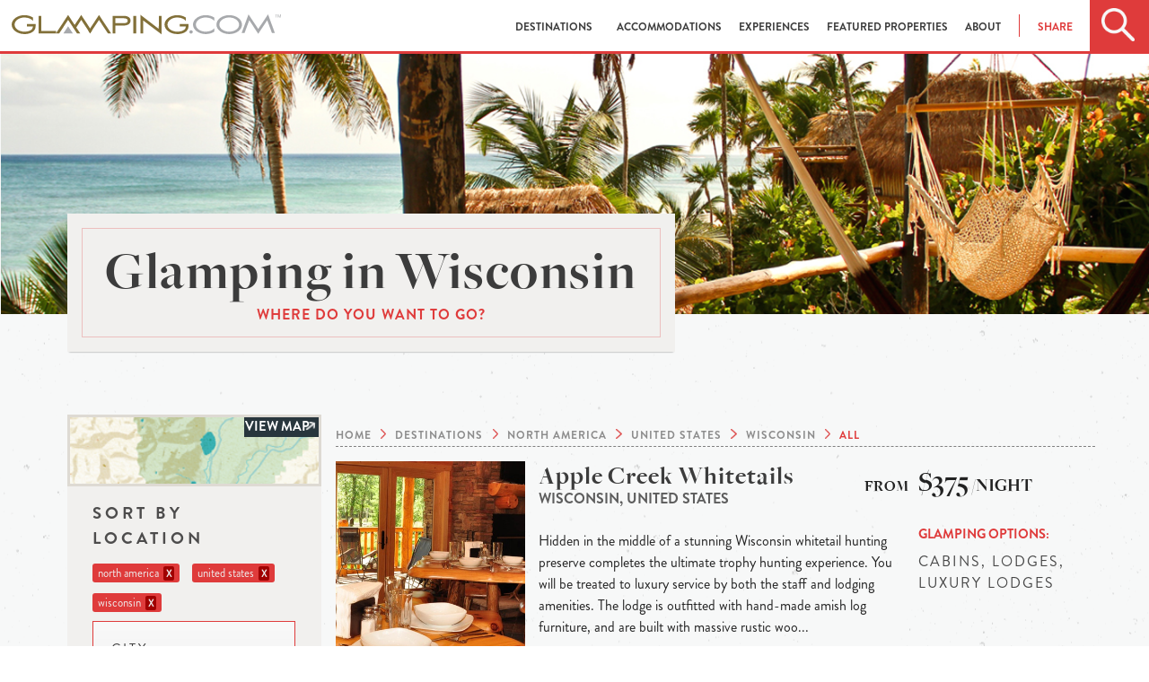

--- FILE ---
content_type: text/html; charset=utf-8
request_url: https://www.glamping.com/destinations/north-america/united-states/wisconsin/?great-for=disability+access&experience=swimming
body_size: 9612
content:
<!doctype html>
<html class="no-js" lang="en" xmlns="http://www.w3.org/1999/xhtml" xmlns:fb="http://ogp.me/ns/fb#">
  

  <head>
    <meta charset="utf-8">
    <!--  <meta name="viewport" content="width=device-width, initial-scale=1.0"> -->
    <meta name="viewport" content="width=device-width, initial-scale=1.0,
                minimum-scale=1.0, maximum-scale=1.0, user-scalable=no">
    <meta http-equiv="Content-type" content="text/html; charset=utf-8">
    <meta name="keywords" content="">
    <meta name="description" content="Find the best wisconsin glamping destinations and spots in 2026 and plan the perfect holiday now. Cosy cabins and lodges, comfortable tents and treehouses for the best luxury camping experience.">
    
    <meta property="og:description" content="Find the best wisconsin glamping destinations and spots in 2026 and plan the perfect holiday now. Cosy cabins and lodges, comfortable tents and treehouses for the best luxury camping experience." />
    <meta property="og:image" content="https://www.glamping.com/static/assets/images/destinations-hero.png" />
    <meta property="og:title" content="Glamping In Wisconsin | Luxury Camping Desinations" />
    <meta property="og:url" content="https://www.glamping.com/destinations/north-america/united-states/wisconsin/"/>

    
    <title>
Glamping In Wisconsin | Luxury Camping Desinations
 | Glamping.com</title>

    
    <link rel="shortcut icon" href="/static/assets/images/favicon.ico" type="image/x-icon" />

    <!-- favicons -->
    

    
  <link href="https://www.glamping.com/destinations/north-america/united-states/wisconsin/" rel="canonical" />


    
    
    <link rel="stylesheet" href="https://use.fontawesome.com/releases/v5.0.10/css/all.css" integrity="sha384-+d0P83n9kaQMCwj8F4RJB66tzIwOKmrdb46+porD/OvrJ+37WqIM7UoBtwHO6Nlg" crossorigin="anonymous">
    <link rel="stylesheet" href="/static/bower_components/mapbox/mapbox.2f6b13041f10.css" />
    <!--<link rel="stylesheet" type="text/css" href="/static/bower_components/slick/slick.ee35937d6f06.css" />
         <link rel="stylesheet" type="text/css" href="/static/bower_components/slick/slick-theme.af0d4c14fdd9.css" />-->
    <link rel="stylesheet" href="/static/css/app.ba00c8e4960c.css">
    <link rel="stylesheet" type="text/css" href="/static/bower_components/jquery-ui/jquery-ui.min.a75e8060ec0d.css"/>

    


    

    

    
<!---->

    

    
  </head>
  <body id="search">
    
    

    
    <!-- Google Tag Manager -->
    <script>
     dataLayer = [];
    </script>
    <noscript><iframe src="//www.googletagmanager.com/ns.html?id=GTM-TSV9F3"
                      height="0" width="0" style="display:none;visibility:hidden"></iframe></noscript>
    <script>(function(w,d,s,l,i){w[l]=w[l]||[];w[l].push({'gtm.start':
                                                          new Date().getTime(),event:'gtm.js'});var f=d.getElementsByTagName(s)[0],
                                                                                                    j=d.createElement(s),dl=l!='dataLayer'?'&l='+l:'';j.async=true;j.src=
                                                                                                      '//www.googletagmanager.com/gtm.js?id='+i+dl;f.parentNode.insertBefore(j,f);
     })(window,document,'script','dataLayer','GTM-TSV9F3');</script>
    <!-- End Google Tag Manager -->
    
    
    <div id="wrapper">
      <div class="off-canvas-wrap" data-offcanvas>
        <div id="main" class="inner-wrap">
          <div id="nav_wrapper" class="sticky">
            <div id="glamping_nav">
              <div id="mobile_nav">
                <div class="glamping_search">
                  <div class="home_search track-click" data-ga-category="interaction" data-ga-action="click" data-ga-label="header_search"></div>
                </div>
                <div class="glamping_logo">
                  <a href="#"><img src="/static/assets/images/glamping_logo.68047759a649.png" class="unscrolled_logo" alt="Glamping.com Mobile Site"></a>
                  <a href="/"><img src="/static/assets/images/glamping_icon_black.ffd0317af278.png" class="scrolled_logo" alt="Glamping.com Mobile Site"></a>

                </div>
                <div class="glamping_hamburger">
                  <a href="/" class="right-off-canvas-toggle">
                    <div class="home_hamburger"></div>
                  </a>
                </div>
                <div id="mobile_search">
                  <div class="search_box ui-widget">
                    <div id="mobile_search_icon"></div>
                    <form id="search_form" action="/destinations/">
                      <input id="mobile_input" name="q" type="text" placeholder="Search Glamping.com">
                    </form>
                    <div id="close_search"></div>
                  </div>
                </div>
              </div>
              <div id="desktop_nav" class="skiptranslate">
                
                <div class="glamping_logo">
                  <a href="/">
                    <img src="/static/assets/images/glamping_logo.68047759a649.png" alt="Glamping.com Desktop Site" class="unscrolled_logo">
                    <svg class="scrolled_logo" width="100%" height="100%" viewBox="0 0 396 31" version="1.1" xmlns="http://www.w3.org/2000/svg" xmlns:xlink="http://www.w3.org/1999/xlink" xml:space="preserve" xmlns:serif="http://www.serif.com/" style="fill-rule:evenodd;clip-rule:evenodd;stroke-linejoin:round;stroke-miterlimit:1.41421;">
    <g transform="matrix(1,0,0,1,-52.9999,-42)">
        <g id="Layer-1" serif:id="Layer 1">
            <g transform="matrix(1,0,0,1,430,71.2)">
                <path d="M0,-29.2L-14.4,-7.3L-28.7,-29.2L-38.8,-1.3L-34.5,-1.3L-27.6,-20.4L-14.4,0L-1.2,-20.4L5.7,-1.3L10,-1.3L0,-29.2Z" style="fill:rgb(167,169,172);fill-rule:nonzero;"/>
            </g>
            <g transform="matrix(1,0,0,1,181.4,63.1998)">
                <path d="M0,-12.9L13.1,7.4L17.9,7.4L0,-20.3L-15.4,3.701L-13.1,7.4" style="fill:rgb(130,112,57);fill-rule:nonzero;"/>
            </g>
            <g transform="matrix(1,0,0,1,155.3,70.5999)">
                <path d="M0,-27.7L-11,-10.7L-8.8,-6.7L0,-20.3L13.1,0L15.4,-3.8L0,-27.7Z" style="fill:rgb(130,112,57);fill-rule:nonzero;"/>
            </g>
            <g transform="matrix(1,0,0,1,136,63.1998)">
                <path d="M0,-12.9L13.1,7.4L17.8,7.4L0,-20.3L-17.9,7.4L-13.1,7.4" style="fill:rgb(130,112,57);fill-rule:nonzero;"/>
            </g>
            <g transform="matrix(1,0,0,1,75.3999,54.7006)">
                <path d="M0,5.399L8.9,5.399C8.9,11.099 2.4,13.299 -3.6,13.299C-11.6,13.299 -18.1,8.599 -18.1,2.699C-18.1,-3.201 -11.6,-8 -3.6,-8C1.7,-8 6.4,-6 8.9,-2.901L8.9,-7.901C5.6,-10.101 1.2,-11.5 -3.6,-11.5C-14,-11.5 -22.4,-5.101 -22.4,2.699C-22.4,10.5 -14,16.899 -3.6,16.899C3.2,16.899 9.6,14.599 11.9,9.399C12.7,7.599 12.9,5.299 12.9,1.799L0,1.799L0,5.399Z" style="fill:rgb(130,112,57);fill-rule:nonzero;"/>
            </g>
            <g transform="matrix(1,0,0,1,96.7002,70.5992)">
                <path d="M0,-26.399L-4,-26.399L-4,0L21.6,0L21.6,-3.5L0,-3.5L0,-26.399Z" style="fill:rgb(130,112,57);fill-rule:nonzero;"/>
            </g>
            <g transform="matrix(1,0,0,1,300.2,58.1001)">
                <path d="M0,-1.5L0,2L8.899,2C8.899,7.7 2.399,9.9 -3.601,9.9C-11.601,9.9 -18.101,5.2 -18.101,-0.7C-18.101,-6.6 -11.601,-11.4 -3.601,-11.4C1.7,-11.4 6.399,-9.4 8.899,-6.3L8.899,-11.3C5.5,-13.6 1.2,-14.9 -3.601,-14.9C-14,-14.9 -22.4,-8.5 -22.4,-0.7C-22.4,7.1 -14,13.5 -3.601,13.5C3.2,13.5 9.6,11.2 11.899,6C12.7,4.2 12.899,1.9 12.899,-1.6L0,-1.6L0,-1.5ZM-30.9,5.7L-57.8,-15.4L-57.8,12.5L-53.8,12.5L-53.8,-6.9L-26.8,13.9L-26.8,-13.9L-30.8,-13.9L-30.9,5.7ZM-83,-2.8L-94.7,-2.8L-94.7,-10.3L-83,-10.3C-78.3,-10.3 -76.6,-9 -76.6,-6.6C-76.6,-4.1 -78.3,-2.8 -83,-2.8M-82.5,-13.9L-98.7,-13.9L-98.7,12.4L-94.7,12.4L-94.7,0.7L-82.6,0.7C-77.8,0.7 -72.4,-1 -72.4,-6.6C-72.3,-12.1 -77.8,-13.9 -82.5,-13.9M-68.2,12.5L-64.2,12.5L-64.2,-13.899L-68.2,-13.899L-68.2,12.5Z" style="fill:rgb(130,112,57);fill-rule:nonzero;"/>
            </g>
            <g transform="matrix(1,0,0,1,316.8,70.9004)">
                <path d="M0,-5C-1.399,-5 -2.5,-3.9 -2.5,-2.5C-2.5,-1.2 -1.399,0 0,0C1.3,0 2.5,-1.101 2.5,-2.5C2.5,-3.9 1.3,-5 0,-5" style="fill:rgb(167,169,172);fill-rule:nonzero;"/>
            </g>
            <g transform="matrix(1,0,0,1,136,67.7992)">
                <path d="M0,-5.099L-2.2,2.8L6.9,2.8L0,-7.899L-7,2.8L2.4,2.8" style="fill:rgb(167,169,172);fill-rule:nonzero;"/>
            </g>
            <g transform="matrix(1,0,0,1,319.6,57.3999)">
                <path d="M0,0C0,7.8 8.4,14.2 18.801,14.2C23.601,14.2 28,12.9 31.301,10.6L31.301,5.6C28.801,8.7 24.101,10.6 18.801,10.6C10.801,10.6 4.301,5.9 4.301,0C4.301,-5.9 10.801,-10.7 18.801,-10.7C24.101,-10.7 28.801,-8.7 31.301,-5.6L31.301,-10.6C27.9,-12.9 23.601,-14.2 18.801,-14.2C8.4,-14.2 0,-7.8 0,0" style="fill:rgb(167,169,172);fill-rule:nonzero;"/>
            </g>
            <g transform="matrix(1,0,0,1,372.9,46.8)">
                <path d="M0,21.2C-8,21.2 -14.5,16.5 -14.5,10.6C-14.5,4.7 -8,-0.1 0,-0.1C8,-0.1 14.5,4.7 14.5,10.6C14.6,16.5 8.1,21.2 0,21.2M0,-3.6C-10.4,-3.6 -18.801,2.8 -18.801,10.6C-18.801,18.4 -10.4,24.8 0,24.8C10.399,24.8 18.8,18.5 18.8,10.6C18.8,2.8 10.399,-3.6 0,-3.6" style="fill:rgb(167,169,172);fill-rule:nonzero;"/>
            </g>
            <g transform="matrix(1,0,0,1,444,46.7998)">
                <path d="M0,-4.5L0,-4L-1.5,-4L-1.5,0L-2.1,0L-2.1,-4L-3.6,-4L-3.6,-4.5L0,-4.5Z" style="fill:rgb(167,169,172);fill-rule:nonzero;"/>
            </g>
            <g transform="matrix(1,0,0,1,444.5,46.7998)">
                <path d="M0,-4.5L0.9,-4.5L2.2,-0.7L3.5,-4.5L4.4,-4.5L4.4,0L3.8,0L3.8,-2.6L3.8,-3.1L3.8,-3.8L2.5,0L1.9,0L0.6,-3.8L0.6,0L0,0L0,-4.5Z" style="fill:rgb(167,169,172);fill-rule:nonzero;"/>
            </g>
        </g>
    </g>
</svg>

                  </a>
                </div>
                
                
                <div id="desktop_menu">
                  
<ul><li><a href="/destinations" id="destinations_nav" data-ga-label="header_destinations" data-ga-action="click" data-ga-category="interaction"
        >
            Destinations
            
        </a></li><li><a href="/accommodations/" id="accommodations_nav" data-ga-label="header_accommodations" data-ga-action="click" data-ga-category="interaction"
        
        data-dropdown="accommodations-drop" data-options="is_hover:true; align:bottom"
        >
            Accommodations
            <b class="caret"></b></a><ul id="accommodations-drop" class="f-dropdown small drop"  data-dropdown-content><li id="accommodations-airstreams-trailers_nav"><a href="/accommodations/airstreams-trailers/">Airstreams &amp; Trailers</a></li><li id="accommodations-cabins_nav"><a href="/accommodations/cabins/">Cabins</a></li><li id="accommodations-huts-and-cottages_nav"><a href="/accommodations/huts-and-cottages/">Huts &amp; Cottages</a></li><li id="accommodations-lodging-suite-room_nav"><a href="/accommodations/lodging-suite-room/">Lodges</a></li><li id="accommodations-tents_nav"><a href="/accommodations/tents/">Tents</a></li><li id="accommodations-treehouses_nav"><a href="/accommodations/treehouses/">Treehouses</a></li><li id="accommodations-unique-and-unusual_nav"><a href="/accommodations/unique-and-unusual/">Unique &amp; Unusual</a></li><li id="accommodations-luxury-lodges-villas_nav"><a href="/accommodations/luxury-lodges-villas/">Villas</a></li><li id="accommodations-yurts_nav"><a href="/accommodations/yurts/">Yurts</a></li></ul></li><li><a href="/experiences/" id="experiences_nav" data-ga-label="header_experiences" data-ga-action="click" data-ga-category="interaction"
        
        data-dropdown="experiences-drop" data-options="is_hover:true; align:bottom"
        >
            Experiences
            <b class="caret"></b></a><ul id="experiences-drop" class="f-dropdown small drop"  data-dropdown-content><li id="experiences-atv-excursions_nav"><a href="/experiences/atv-excursions/">ATV Excursions</a></li><li id="experiences-beach-water_nav"><a href="/experiences/beach-water/">Beach &amp; Water </a></li><li id="experiences-fly-fishing_nav"><a href="/experiences/fly-fishing/">Fly-fishing</a></li><li id="experiences-horseback-riding_nav"><a href="/experiences/horseback-riding/">Horseback Riding</a></li><li id="experiences-mountain-biking_nav"><a href="/experiences/mountain-biking/">Mountain Biking</a></li><li id="experiences-rafting_nav"><a href="/experiences/rafting/">Rafting </a></li><li id="experiences-safari-wildlife-tours_nav"><a href="/experiences/safari-wildlife-tours/">Safari &amp; Wildlife Tours</a></li><li id="experiences-skiing_nav"><a href="/experiences/skiing/">Skiing</a></li><li id="experiences-snowmobiling_nav"><a href="/experiences/snowmobiling/">Snowmobiling</a></li><li id="experiences-spa-yoga_nav"><a href="/experiences/spa-yoga/">Spa &amp; Yoga </a></li><li id="experiences-wine-tasting_nav"><a href="/experiences/wine-tasting/">Wine Tasting</a></li></ul></li><li><a href="/featured-properties/" id="featured-properties_nav" data-ga-label="header_featured-properties" data-ga-action="click" data-ga-category="interaction"
        >
            Featured Properties
            
        </a></li><li><a href="/about/" id="about_nav" data-ga-label="header_about" data-ga-action="click" data-ga-category="interaction"
        
        data-dropdown="about-drop" data-options="is_hover:true; align:bottom"
        >
            About
            <b class="caret"></b></a><ul id="about-drop" class="f-dropdown small drop"  data-dropdown-content><li id="about-us_nav"><a href="/about-us/">About Us</a></li><li id="what-is-glamping_nav"><a href="/what-is-glamping/">What Is Glamping?</a></li><li id="join-the-collection_nav"><a href="/join-the-collection/">Join The Collection</a></li></ul></li></ul>

                  <ul id="header-share">
                    <li>
                      <a id="header-share-link" data-ga-action="click" data-options="is_hover:true; align:bottom" data-dropdown="header-share-drop">Share</a>
                      <ul id="header-share-drop" class="f-dropdown small drop" data-dropdown-content aria-hidden="true">
                        <li class="social_icon">
                          <a href="https://facebook.com/sharer.php?u=https%3A//www.glamping.com/destinations/north-america/united-states/wisconsin/%3Fgreat-for%3Ddisability%2Baccess%26experience%3Dswimming&amp;t=" target="_blank" class="track-click" data-ga-category="interaction" data-ga-action="click" data-ga-label="header_social"><i class="fab fa-facebook-f"></i></a>
                        </li>
                        <li class="social_icon">
                          <a href="https://twitter.com/home?status=%20https%3A//www.glamping.com/destinations/north-america/united-states/wisconsin/%3Fgreat-for%3Ddisability%2Baccess%26experience%3Dswimming" target="_blank" class="track-click" data-ga-category="interaction" data-ga-action="click" data-ga-label="header_social"><i class="fab fa-twitter"></i></a>
                        </li>
                        <li class="social_icon">
                          <a href="https://plus.google.com/share?url=https%3A//www.glamping.com/destinations/north-america/united-states/wisconsin/%3Fgreat-for%3Ddisability%2Baccess%26experience%3Dswimming%20" target="_blank" class="track-click" data-ga-category="interaction" data-ga-action="click" data-ga-label="header_social"><i class="fab fa-google-plus-g"></i></a>
                        </li>
                        
                        <li class="social_icon">
                          <a href="https://pinterest.com/pin/create/button/?url=https%3A//www.glamping.com/destinations/north-america/united-states/wisconsin/%3Fgreat-for%3Ddisability%2Baccess%26experience%3Dswimming%20" target="_blank" class="track-click" data-ga-category="interaction" data-ga-action="click" data-ga-label="header_social"><i class="fab fa-pinterest"></i></a>
                        </li>
                        
                      </ul>
                    </li>
                  </ul>

                  <div class="glamping_search">
                    <div class="home_search track-click" data-ga-category="interaction" data-ga-action="click" data-ga-label="header_search"></div>
                  </div>
                </div>
                <div id="destination_search">
                  <div class="search_box">
                    <div id="main_search"></div>
                    <form id="search_form" action="/destinations/">
                      <input id="desktop_input" name="q" type="text" placeholder="Search by location, name, or experience">
                      <button type="submit" class="button track-click" data-ga-category="button" data-ga-action="click" data-ga-label="search">
                        <span class="button_cta">Search</span>
                      </button>
                    </form>
                  </div>
                </div>
              </div>
            </div>
          </div>
          <!-- Offcanvas nav -->
          <nav class="right-off-canvas-menu">
            <ul id="off-canvas-links">
              <li id="destination_anchor"><a id="mobile_destinations" class="track-click" href="/destinations/" data-ga-category="interaction" data-ga-action="click" data-ga-label="header_destinations">Destinations</a></li>
              <li><a href="/accommodations/" class="track-click" data-ga-category="interaction" data-ga-action="click" data-ga-label="header_types">Accommodations</a></li>
              <li><a href="/experiences/" class="track-click" data-ga-category="interaction" data-ga-action="click" data-ga-label="header_types">Experiences</a></li>
              <li><a href="/featured-properties/" class="track-click" data-ga-category="interaction" data-ga-action="click" data-ga-label="header_types">Properties</a></li>
              <li>
                <a id="mobile_resources" href="/about-us/" class="track-click" data-ga-category="interaction" data-ga-action="click" data-ga-label="header_resources">About</a>

                <ul id="resources_dropdown" class="f-drop">
                  <li><a href="/about-us/">About Us</a></li>
                  <li><a href="/what-is-glamping/">What is Glamping?</a></li>
                  <li><a href="/availability-requests/" >Reserve a Stay</a></li>
                  <li><a href="/join-the-collection/" >Join The Collection</a></li>
                  <li><a href="https://blog.glamping.com">Blog</a></li>
                </ul>
                
              </li>
            </ul>
            <ul id="off-canvas-social">
              <a href="https://www.facebook.com/glampingdotcom" target="_blank" class="track-click" data-ga-category="interaction" data-ga-action="click" data-ga-label="header_social"><li class="social_icon"><i class="fab fa-facebook-f"></i></li></a>
              <a href="https://twitter.com/glampingdotcom" target="_blank" class="track-click" data-ga-category="interaction" data-ga-action="click" data-ga-label="header_social"><li class="social_icon"><i class="fab fa-twitter"></i></li></a>
              <a href="https://www.pinterest.com/glampingdotcom/" target="_blank" class="track-click" data-ga-category="interaction" data-ga-action="click" data-ga-label="header_social"><li class="social_icon"><i class="fab fa-pinterest"></i></li></a>
              <a href="https://plus.google.com/+Glampingcom/posts" target="_blank" class="track-click" data-ga-category="interaction" data-ga-action="click" data-ga-label="header_social"><li class="social_icon"><i class="fab fa-google-plus-g"></i></li></a>
            </ul>
          </nav>
          <!-- Dropdown Markup -->
          <div id="destinations_dropdown">
            <ul id="destinations">
              <li><a href="/destinations/north-america/">North America</a></li>
              <li><a href="/destinations/europe/">Europe</a></li>
              <li><a href="/destinations/europe/united-kingdom">United Kingdom</a></li>
              <li><a href="/destinations/south-america/">South America</a></li>
              <li><a href="/destinations/australia/">Australia</a></li>
              <li><a href="/destinations/oceania/">Oceania</a></li>
              <li><a href="/destinations/asia/">Asia</a></li>
              <li><a href="/destinations/africa/">Africa</a></li>
              <li><a href="/destinations/central-america-caribbean">Central America & Caribbean</a></li>
            </ul>
            <div class="close_dropdown">
              <img src="/static/assets/images/close_dropdown.3c51ca18c66b.png">
            </div>
          </div>

          <!-- Search Extensions -->
          <div id="predictive_search"></div>
          


<div id="destinations_page_flag" class="page_title" style="display:none;">Destinations</div>
  <!-- Mobile Filtering-->
  <div id="filter_wrapper">
    <div id="filter_refine">
        <div id="refine_icon">
        </div>
    </div>
    <div id="filter_map" style="display:none;">
        <div id="map_icon">
        </div>
    </div>
  </div>
  <div id="refine_panel">
    <div id="map_box"><!-- mapbox content --></div>
  </div>
  <div id="destinations_featured_image" class="show-for-large-up" style=&quot;background-image:url(/static/media/uploads/search/country/gibraltar-rock-okee-wisconsin-us.jpg);&quot;></div>
  <section id="destinations" class="section_wrapper">
        <div class="content-wrapper row medium-12 small-12 columns large-12 large-centered">
           <div class="card_wrapper small-12 medium-7 columns show-for-large-up">
             <div class="section_card title-card">
               <h1>
                 Glamping in Wisconsin
                 </h1>
               <h2>Where do you want to go?</h2>
             </div>
           </div>
           <aside id="left_column" class="medium-3 large-3 columns">
             <div id="mapbox_jump" class="track-click" data-ga-category="interaction" data-ga-action="click" data-ga-label="search_map">
               <span id="view_map">
                 View Map
               </span>
             </div>
             <form action="" method="get" id="destination_search">
               <label for="location">Sort By Location</label>
               
               <div class="badge">north america<a class="filter" href="/destinations/?great-for=disability+access&amp;experience=swimming">X</a></div>
               

               
               <div class="badge">united states<a class="filter" href="/destinations/north-america/?great-for=disability+access&amp;experience=swimming">X</a></div>
               

               
               <div class="badge">wisconsin<a class="filter" href="/destinations/north-america/united-states/?great-for=disability+access&amp;experience=swimming">X</a></div>
               

               
               <button href="#" data-dropdown="city" aria-controls="type" aria-expanded="false"
                       class="search-dropdown-button track-click" id="search-dropdowns" data-ga-category="interaction"
                       data-ga-action="filter" data-ga-label="search_type">
                 City <span class="caret"><img src="/static/assets/images/dropdown_arrow.png"></span>
               </button><br>
               <ul id="city" data-dropdown-content class="f-dropdown" aria-hidden="true">
                 
                 
                 
                 
                 
                 
                 
                 
                 
                 
                 
                 
                 
                 
                 
                 
                 
                 
                 
                 
                 
                 
                 
                 
                 
                 
                 
                 
                 
                 
                 
                 
                 
                 
                 
                 
                 
                 
                 
                 
                 
                 
                 
                 
                 
                 
                 
                 
                 
                 
                 
                 
                 
                 
                 
                 
                 
                 
                 
                 
                 
                 
                 
                 
                 
                 
                 
                 
                 
                 
                 
                 
                 
                 
                 
                 
                 
                 
                 
                 
                 
                 
                 
                 
                 
                 
                 
                 
                 
                 
                 
                 
                 
                 
                 
                 
                 
                 
                 
                 
                 
                 
                 
                 
                 
                 
                 
                 
                 
                 
                 
                 
                 
                 
                 
                 
                 
                 
                 
                 
                 
                 
                 
                 
                 
                 
                 
                 
                 
                 
                 
                 
                 
                 
                 
                 
                 
                 
                 
                 
                 
                 
                 
                 
                 
                 
                 
                 
                 
                 
                 
                 
                 
                 
                 
                 
                 
                 
                 
                 
                 
                 
                 
                 
                 
                 
                 
                 
                 
                 
                 
                 
                 
                 
                 
                 
                 
                 
                 
                 
                 
                 
                 
                 
                 
                 
                 
                 
                 
                 
                 
                 
                 
                 
                 
                 
                 
                 
                 
                 
                 
                 
                 
                 
                 
                 
                 
                 
                 
                 
                 
                 
                 
                 
                 
                 
                 
                 
                 
                 
                 
                 
                 
                 
                 
                 
                 
                 
                 
                 
                 
                 
                 
                 
                 
                 
                 
                 
                 
                 
                 
                 
                 
                 
                 
                 
                 
                 <li><a class="filter" href="?city=gillett&amp;great-for=disability+access&amp;experience=swimming">gillett (1)</a></li>
                 
                 
                 
                 
                 
                 
                 
                 
                 
                 
                 
                 
                 
                 
                 
                 
                 
                 
                 
                 
                 
                 
                 
                 
                 
                 
                 
                 
                 
                 
                 
                 
                 
                 
                 
                 
                 
                 
                 
                 
                 
                 
                 
                 
                 
                 
                 
                 
                 
                 
                 
                 
                 
                 
                 
                 
                 
                 
                 
                 
                 
                 
                 
                 
                 
                 
                 
                 
                 
                 
                 
                 
                 
                 
                 
                 
                 
                 
                 
                 
                 
                 
                 
                 
                 
                 
                 
                 
                 
                 
                 
                 
                 
                 
                 
                 
                 
                 
                 
                 
                 
                 
                 
                 
                 
                 
                 
                 
                 
                 
                 
                 
                 
                 
                 
                 
                 
                 
                 
                 
                 
                 
                 
                 
                 
                 
                 
                 
                 
                 
                 
                 
                 
                 
                 
                 
                 
                 
                 
                 
                 
                 
                 
                 
                 
                 
                 
                 
                 
                 
                 
                 
                 
                 
                 
                 
                 
                 
                 
                 
                 
                 
                 
                 
                 
                 
                 
                 
                 
                 
                 
                 
                 
                 
                 
                 
                 
                 
                 
                 
                 
                 
                 
                 
                 
                 
                 
                 
                 
                 
                 
                 
                 
                 
                 
                 
                 
                 
                 
                 
                 
                 
                 
                 
                 
                 
                 
                 
                 
                 
                 
                 
                 
                 
                 
                 
                 
                 
                 
                 
                 
                 
                 
                 
                 
                 
                 
                 
                 
                 
                 
                 
                 
                 
                 
                 
                 
                 
                 
                 
                 
                 
                 
                 
                 
                 
                 
                 
                 
                 
                 
                 
                 
                 
                 
                 
                 
                 
                 
                 
                 
                 
                 
                 
                 
                 
                 
                 
                 
                 
                 
                 
                 
                 
                 
                 
                 
                 
                 
                 
                 
                 
                 
                 
                 
                 
                 
                 
                 
                 
                 
                 
                 
                 
                 
                 
                 
                 
                 
                 
                 
                 
                 
                 
                 
                 
                 
                 
                 
                 
                 
                 
                 
                 
                 
                 
                 
                 
                 
                 
                 
                 
                 
                 
                 
                 
                 
                 
                 
                 
                 
                 
                 
                 
                 
                 
                 
                 
                 
                 
                 
                 
                 
                 
                 
                 
                 
                 
                 
                 
                 
                 
                 
                 
                 
                 
                 
                 
                 
                 
                 
                 
                 
                 
                 
                 
                 
                 
                 
                 
                 
                 
                 
                 
                 
                 
                 
                 
                 
                 
                 
                 
                 
                 
                 
                 
                 
                 
                 
                 
                 
                 
                 
                 
                 
                 
                 
                 
                 
                 
                 
                 
                 
                 
                 
                 
                 
                 
                 
                 
                 
                 
                 
                 
                 
                 
                 
                 
                 
                 
                 
                 
                 
                 
                 
                 
                 
                 
                 
                 
                 
                 
                 
                 
                 
                 
                 
                 
                 
                 
                 
                 
                 
                 
                 
                 
                 
                 
                 
                 
                 
                 
                 
                 
                 
                 
                 
                 
                 
                 
                 
                 
                 
                 
                 
                 
                 
                 
                 
                 
                 
                 
                 
                 
                 
                 
                 
                 
                 
                 
                 
                 
                 
                 
                 
                 
                 
                 
                 
                 
                 
                 
                 
                 
                 
                 
                 
                 
                 
                 
                 
                 
                 
                 
                 
                 
                 
                 
                 
                 
                 
                 
                 
                 
                 
                 
                 
                 
                 
                 
                 
                 
                 
                 
                 
                 
                 
                 
                 
                 
                 
                 
                 
                 
                 
                 
                 
                 
                 
                 
                 
                 
                 
                 
                 
                 
                 
                 
                 
                 
                 
                 
                 
                 
                 
                 
                 
                 
                 
                 
                 
                 
                 
                 
                 
                 
                 
                 
                 
                 
                 
                 
                 
                 
                 
                 
                 
                 
                 
                 
                 
                 
                 
                 
                 
                 
                 
                 
                 
                 
                 
                 
                 
                 
                 
                 
                 
                 
                 
                 
                 
                 
                 
                 
                 
                 
                 
                 
                 
                 
                 
                 
                 
                 
                 
                 
                 
                 
                 
                 
                 
                 
                 
                 
                 
                 
                 
               </ul>
               

               <label for="options">Sort By Options</label>
               
               <button href="#" data-dropdown="setting" aria-controls="setting" aria-expanded="false"
                       class="search-dropdown-button track-click" id="search-dropdowns" data-ga-category="interaction"
                       data-ga-action="filter" data-ga-label="search_setting">
                 Setting <span class="caret"><img src="/static/assets/images/dropdown_arrow.png"></span>
               </button><br>
               <ul id="setting" data-dropdown-content class="f-dropdown" aria-hidden="true">
                 
                 
                 
                 
                 
                 
                 
                 
                 
                 <li><a class="filter" href="?setting=countryside&amp;great-for=disability+access&amp;experience=swimming">countryside (1)</a></li>
                 
                 
                 
                 
                 
                 
                 
                 
                 
                 <li><a class="filter" href="?setting=farm&amp;great-for=disability+access&amp;experience=swimming">farm (1)</a></li>
                 
                 
                 
                 <li><a class="filter" href="?setting=forest%20/%20woods&amp;great-for=disability+access&amp;experience=swimming">forest / woods (1)</a></li>
                 
                 
                 
                 
                 
                 
                 
                 <li><a class="filter" href="?setting=lake%20/%20pond&amp;great-for=disability+access&amp;experience=swimming">lake / pond (1)</a></li>
                 
                 
                 
                 <li><a class="filter" href="?setting=luxury&amp;great-for=disability+access&amp;experience=swimming">luxury (1)</a></li>
                 
                 
                 
                 
                 
                 
                 
                 
                 
                 
                 
                 
                 
                 
                 
                 <li><a class="filter" href="?setting=ranch&amp;great-for=disability+access&amp;experience=swimming">ranch (1)</a></li>
                 
                 
                 
                 <li><a class="filter" href="?setting=river%20/%20stream&amp;great-for=disability+access&amp;experience=swimming">river / stream (1)</a></li>
                 
                 
                 
                 
                 
                 
                 
                 
                 
                 
                 
                 <li><a class="filter" href="?setting=winter&amp;great-for=disability+access&amp;experience=swimming">winter (1)</a></li>
                 
                 
                 
               </ul>
               

               
               <div class="badge">
                 swimming
                 <a class="filter" href="/destinations/north-america/united-states/wisconsin/?great-for=disability+access">X</a>
               </div>
               

               
               <button href="#" data-dropdown="type" aria-controls="type" aria-expanded="false"
                       class="search-dropdown-button track-click" id="search-dropdowns" data-ga-category="interaction"
                       data-ga-action="filter" data-ga-label="search_type">
                 Accommodation <span class="caret"><img src="/static/assets/images/dropdown_arrow.png"></span>
               </button><br>
               <ul id="type" data-dropdown-content class="f-dropdown" aria-hidden="true">
                 
                 
                 
                 
                 
                 
                 
                 <li><a class="filter" href="?type=cabins&amp;great-for=disability+access&amp;experience=swimming">cabins (1)</a></li>
                 
                 
                 
                 
                 
                 
                 
                 
                 
                 <li><a class="filter" href="?type=lodges&amp;great-for=disability+access&amp;experience=swimming">lodges (1)</a></li>
                 
                 
                 
                 
                 
                 
                 
                 
                 
                 
                 
                 
                 
                 
                 
                 
                 
                 
                 
                 
                 
               </ul>
               

               
               <div class="badge">
                 disability access
                 <a class="filter" href="/destinations/north-america/united-states/wisconsin/?experience=swimming">X</a>
               </div>
               

               <label for="price-ranges">Sort By Price</label>
               <div id="price-ranges">
                 <div class="row">
                   <div class="small-12 columns">
                     <input type="checkbox" id="price-0" name="price-range" value="0-99"  />
                     <label for="price-0" class="subtle">Less than $100</label>
                   </div>
                 </div>
                 <div class="row">
                   <div class="small-12 columns">
                     <input type="checkbox" id="price-1" name="price-range" value="100-199"  />
                     <label for="price-1" class="subtle">$100 to $199</label>
                   </div>
                 </div>
                 <div class="row">
                   <div class="small-12 columns">
                     <input type="checkbox" id="price-2" name="price-range" value="200-499"  />
                     <label for="price-2" class="subtle">$200 to $499</label>
                   </div>
                 </div>
                 <div class="row">
                   <div class="small-12 columns">
                     <input type="checkbox" id="price-3" name="price-range" value="500+"  />
                     <label for="price-3" class="subtle">More than $500</label>
                   </div>
                 </div>
                 
               </div>
               <button id="filter-submit" type="submit" class="button expand">Filter</button>
             </form>
           </aside>
           <section id="destination_feed" class="columns small-12 medium-9">
             <div id="mapbox_holder"></div>
             <div id="the_breadcrumbs">
               <ul itemscope itemtype="https://schema.org/BreadcrumbList">
                 <li itemprop="itemListElement" itemscope itemtype="https://schema.org/ListItem">
                   <a href="/" itemprop="item">
                     <span itemprop="name">
                       Home
                     </span>
                   </a>
                   <meta itemprop="position" content="1" />
                 </li>
                 <li itemprop="itemListElement" itemscope itemtype="https://schema.org/ListItem">
                   <a href="/destinations/" itemprop="item">
                     <span itemprop="name">
                       Destinations
                     </span>
                   </a>
                   <meta itemprop="position" content="2" />
                 </li>
                 
                 <li itemprop="itemListElement" itemscope itemtype="https://schema.org/ListItem">
                   <a href="/destinations/north-america/" itemprop="item">
                     <span itemprop="name">
                       north america
                     </span>
                   </a>
                   <meta itemprop="position" content="3" />
                 </li>
                 
                 
                 <li itemprop="itemListElement" itemscope itemtype="https://schema.org/ListItem">
                   <a href="/destinations/north-america/united-states/" itemprop="item">
                     <span itemprop="name">
                       united states
                     </span>
                   </a>
                   <meta itemprop="position" content="4" />
                 </li>
                 
                 
                 <li itemprop="itemListElement" itemscope itemtype="https://schema.org/ListItem">
                   <a href="/destinations/north-america/united-states/wisconsin/" itemprop="item">
                     <span itemprop="name">
                       wisconsin
                     </span>
                   </a>
                   <meta itemprop="position" content="5" />
                 </li>
                 
                 <li id="filter">All</li>
               </ul>
             </div>
             
             

          <!--  Desktop Display results... -->
          
          
<div class="destination_listing row show-for-medium-up">
  <a href="/destination/north-america/wisconsin/gillett/apple-creek-whitetails/">
    <div class="destination_image large-3 columns" style="background-image:url('/static/media/uploads/property/Apple_Creek_Lodge/slide/.thumbnails/glamping_wisconsin_apple_creek_lodge_interior_dining_tables_plate.jpg/glamping_wisconsin_apple_creek_lodge_interior_dining_tables_plate-710x450.jpg')">
    </div>
  </a>

  <div class="content medium-6 large-6 columns">
    <div class="headline_wrapper">
      <h2>Apple Creek Whitetails</h2>
      <h3>
        wisconsin, united states
      </h3>
    </div>


    <div class="copy_wrapper" >
      <div class="destination_copy" >Hidden in the middle of a stunning Wisconsin whitetail hunting preserve completes the ultimate trophy hunting experience. You will be treated to luxury service by both the staff and lodging amenities. The lodge is outfitted with hand-made amish log furniture, and are built with massive rustic woo...</div>
      <a class="button destination_jump track-click" href="/destination/north-america/wisconsin/gillett/apple-creek-whitetails/" data-ga-category="button" data-ga-action="click" data-ga-label="search_viewdetails">View Details</a>
    </div>
  </div>


  <div class="options_wrapper medium-6 large-2 columns">
    <div class="price_wrapper_desktop">
      
      <div>
        <span>$375</span>
        
        /night
        
      </div>
      
    </div>
    <h3>Glamping Options</h3>
    <div class="destination_options">
      <span class="desktop_options">
        
        
        Cabins,
        
        Lodges,
        
        Luxury Lodges
        
      </span>
      <div class="tipi option"></div>
      <div class="tent option"></div>

      

      
    </div>
  </div>

</div> <!-- Desktop -->


<!-- Mobile Display results... -->
<div class="destination_listing row show-for-small-only">

  <a class="mobile-link" href="/destination/north-america/wisconsin/gillett/apple-creek-whitetails/">
    <div class="destination_image small-4 large-3 columns" style="background-image:url('/static/media/uploads/property/Apple_Creek_Lodge/slide/.thumbnails/glamping_wisconsin_apple_creek_lodge_interior_dining_tables_plate.jpg/glamping_wisconsin_apple_creek_lodge_interior_dining_tables_plate-710x450.jpg')">
    </div>

    <div class="content small-8 columns">
      <div class="headline_wrapper">
        <h2>Apple Creek Whitetails</h2>
        <h3>
          wisconsin, united states
        </h3>
      </div>
      <div class="price_wrapper_mobile">
        <div>
          
          <span>$375</span>
          
          /night
          
          
        </div>
      </div>
    </div>
  </a>

  <div class="options_wrapper small-12  columns">

    <div class="destination_options">

      <div class="mobile_options">
        
        <div class="option cabins" style="background-image: url(/static/media/uploads/icons/glamping/type/cabinneering.svg)" ></div>
        
        <div class="option lodging-suite-room" style="background-image: url(/static/media/uploads/icons/glamping/types/black/gdc_category_icons_black_0013_lodge.png)" ></div>
        
        <div class="option luxury-lodges" style="background-image: url(/static/media/uploads/icons/glamping/types/black/gdc_category_icons_black_0011_luxury-lodge.png)" ></div>
        
      </div>

      
      
    </div>
  </div>
</div><!-- mobile -->

          
          
          <div id="pagination">
              
<div class="pagination">
    
        <span class="disabled prev">&lsaquo;&lsaquo; previous</span>
    
    
        
            
                <span class="current page">1</span>
            
        
    
    
        <span class="disabled next">next &rsaquo;&rsaquo;</span>
    
</div>


          </div>
      </div>
    </section>
</section>

        </div>
      </div>
    </div>
    <div id="footer">
      <div id="footer_wrapper">
        <div id="footer_logo">
          <img src="/static/assets/images/glamping_icon.f1864bfdb145.png" alt="Glamping.com sitemap and footer." />
        </div>
        <section id="sitemap" class="row">
          <!-- Site Map -->
          <ul class="small-12 medium-6 columns">
            <li><a href="/destinations/" class="sitemap_cat">Destinations</a></li>
            <li><a href="/accommodations/" class="sitemap_cat">Accommodations</a></li>
            <li><a href="/what-is-glamping/">What is Glamping?</a></li>
            <li>
              <a href="#" class="sitemap_cat">About</a>
              <ul>
                <li class="sitemap_sub">
                  <a href="/about-us/">About Us</a>
                </li>
                <li class="sitemap_sub">
                  <a href="/for-the-media/">For the Media</a>
                </li>
                <li class="sitemap_sub">
                  <a href="/terms/">Terms &amp; Privacy</a>
                </li>
              </ul>
            </li>
            
            <div id="google_translate_element"></div>
            <script type="text/javascript">
             function googleTranslateElementInit() {
               new google.translate.TranslateElement(
                 {
                   pageLanguage: 'en',
                   includedLanguages: 'de,en,es,fr,it,pt',
                   layout: google.translate.TranslateElement.InlineLayout.SIMPLE,
                   autoDisplay: false,
                   gaTrack: true,
                   gaId: 'UA-30985479-1'
                 },
                 'google_translate_element'
               );
             }
            </script>
            <script type="text/javascript" src="//translate.google.com/translate_a/element.js?cb=googleTranslateElementInit"></script>
          </ul>
          <ul class="small-12 medium-6 columns">
            <li>
              <a class="sitemap_cat">The Collection</a>
              <ul>
                <li class="sitemap_sub">
                  <a href="https://partnercentral.glamping.com" target="_blank">Partner Central</a>
                </li>
                <li class="sitemap_sub">
                  <a href="/join-the-collection/">Apply to Join/List Your Property</a>
                </li>
                <li class="sitemap_sub">
                  <a href="/about/site-badge/">Site Badge</a>
                </li>
              </ul>
            </li>
            <li><a href="/news/" class="sitemap_cat">News</a></li>
            <li><a href="https://blog.glamping.com" class="sitemap_cat">Blog</a></li>
          </ul>
          <small class="hide-for-small">© 2026 Glamping.com, all rights reserved.</small>
        </section>

        <section id="social_connect">
          <h1>Be in the know about all things Glamping.</h1>
          <h2>Sign up to receive exclusive information and updates.</h2>
          <div id="mc_embed_signup">
            <form action="//glamping.us15.list-manage.com/subscribe/post?u=32312cf8f7185cd4014c8d00e&amp;id=edd028d254" method="post" id="mc-embedded-subscribe-form" name="mc-embedded-subscribe-form" class="validate" target="_blank" novalidate>
              <div id="mc_embed_signup_scroll">
                <div class="mc-field-group">
                  <input type="email" value="" name="EMAIL" class="required email" id="mce-EMAIL" placeholder="Enter Email Address">
                </div>
                <div id="mce-responses" class="clear">
                  <div class="response" id="mce-error-response" style="display:none"></div>
                  <div class="response" id="mce-success-response" style="display:none"></div>
                </div>    <!-- real people should not fill this in and expect good things - do not remove this or risk form bot signups-->
                <div style="position: absolute; left: -5000px;" aria-hidden="true"><input type="text" name="b_32312cf8f7185cd4014c8d00e_edd028d254" tabindex="-1" value=""></div>
                <div class="clear">
                  <button type="submit" name="subscribe" id="mc-embedded-subscribe" class="button track-click" data-ga-category="form" data-ga-action="submit" data-ga-label="footer_newsletter">Sign Up</button>
                </div>
              </div>
            </form>
          </div>

          <ul id="footer_social">
            <a href="https://www.facebook.com/glampingdotcom" target="_blank" class="track-click" data-ga-category="interaction" data-ga-action="click" data-ga-label="footer_social"><li class="social_icon"><img src="/static/assets/images/FB.ee4c831c519f.png"></li></a>
            <a href="https://instagram.com/glampingdotcom/" target="_blank" class="track-click" data-ga-category="interaction" data-ga-action="click" data-ga-label="footer_social"><li class="social_icon"><img src="/static/assets/images/Instagram.3214baa99461.png"></li></a>
            <a href="https://twitter.com/glampingdotcom" target="_blank" class="track-click" data-ga-category="interaction" data-ga-action="click" data-ga-label="footer_social"><li class="social_icon"><img src="/static/assets/images/Twitter.0bf85f6266a2.png"></li></a>
            <a href="https://www.pinterest.com/glampingdotcom/" target="_blank" class="track-click" data-ga-category="interaction" data-ga-action="click" data-ga-label="footer_social"><li class="social_icon"><img src="/static/assets/images/Pinterest.e8fea7e72fd2.png"></li></a>
            <a href="https://plus.google.com/+Glampingcom/posts" target="_blank" class="track-click" data-ga-category="interaction" data-ga-action="click" data-ga-label="footer_social"><li class="social_icon"><img src="/static/assets/images/Google.b6d2d7f4fac6.png"></li></a>
            <a href="https://www.youtube.com/user/glampingdotcom" target="_blank" class="track-click" data-ga-category="interaction" data-ga-action="click" data-ga-label="footer_social"><li class="social_icon"><img src="/static/assets/images/youtube.png"></li></a>
          </ul><br>
          <div class="triplogo hide-for-small-only">
            <small>Ratings and Reviews Powered by</small>
            <img src="/static/assets/images/tripadvisor_new.4d1168e3259f.png">
            <a href="http://www.tripadvisor.com/pages/terms.html" target="_blank">&copy; TripAdvisor 2018</a>
          </div>
          <div class="triplogomobile show-for-small-only">
            <small>Ratings and Reviews Powered by</small>
            <img src="/static/assets/images/tripadvisor_new.4d1168e3259f.png">
            <a href="http://www.tripadvisor.com/pages/terms.html" target="_blank">© TripAdvisor 2018</a>
          </div>
        </section>

        <div id="footer_bottom" class="sitemap_wrapper">
          <small>© 2026 Glamping.com, all rights reserved.</small>
        </div>
      </div>
      <div id="mobile_sitemap"></div>
      
      <script src="/static/bower_components/modernizr/modernizr.min.65f1d21d5fcc.js"></script>
      <script src="/static/bower_components/jquery/dist/jquery.min.763b58976a37.js"></script>
      <script src="/static/bower_components/fastclick/lib/fastclick.min.a0fc6c24d1f3.js"></script>
      <script src="/static/bower_components/jquery.cookie/jquery.cookie.min.a5283b23e629.js"></script>

      <script src="https://cdnjs.cloudflare.com/ajax/libs/foundation/5.5.3/js/foundation.min.js"></script>

      <script src="/static/bower_components/quick-event-tracking/jquery.building-blocks.googleanalytics.2df5f09e3f51.js"></script>
      <script src="/static/bower_components/mapbox/mapbox.21f9b8cffb21.js"></script>

      <script type="text/javascript" src="/static/js/jquery-ui.min.d935d506ae9c.js"></script>
      <script type="text/javascript" src="/static/bower_components/slick/slick.min.e89ab0412e15.js"></script>
      <script type="text/javascript" src="/static/js/jquery.fittext.min.45db6eb0341a.js"></script>
      <script type="text/javascript" src="/static/js/validator.f96bebf79541.js"></script>
      <script type="text/javascript" src="/static/js/readmore.min.7219c8f07201.js"></script>

      <script src="/static/js/build/production.min.9002220541d3.js"></script>
      <script>
       $(function(){
         $('.track-click').gaTrackEventUnobtrusive({
           useEvent: true,
           useLabel: true,
           event: 'click'
         });
         // dataLayer.push({'event': 'event_name'});
         // dataLayer.push({'event': 'hi_ryan'});
       });
      </script>
      
      
<script src="/static/bower_components/foundation/js/foundation/foundation.dropdown.898baee80413.js"></script>
<script src="https://cdnjs.cloudflare.com/ajax/libs/URI.js/1.19.0/URI.min.js"></script>
<script>
 var applyPriceFilter = function(url) {
     var params = url.search(true);
     var prices = [];
     var priceInputs = document.getElementsByName("price-range");
     for (var i = 0; i < priceInputs.length; i++) {
         var price = priceInputs[i];
         if (price.checked) {
             prices.push(price.value);
         }
     }
     params['price-range'] = prices;
     url.search(params);
     url.build();
     window.location.href = url.toString();
 };

 $(".filter").click(function(event) {
     event.preventDefault();
     var link = $(this).attr('href');
     var url = new URI(link);
     applyPriceFilter(url);
 });

 $("#filter-submit").click(function(event) {
     event.preventDefault();
     var url = new URI(document.location);
     applyPriceFilter(url);
 });
</script>


      
      
    </div>
  </body>
</html>
